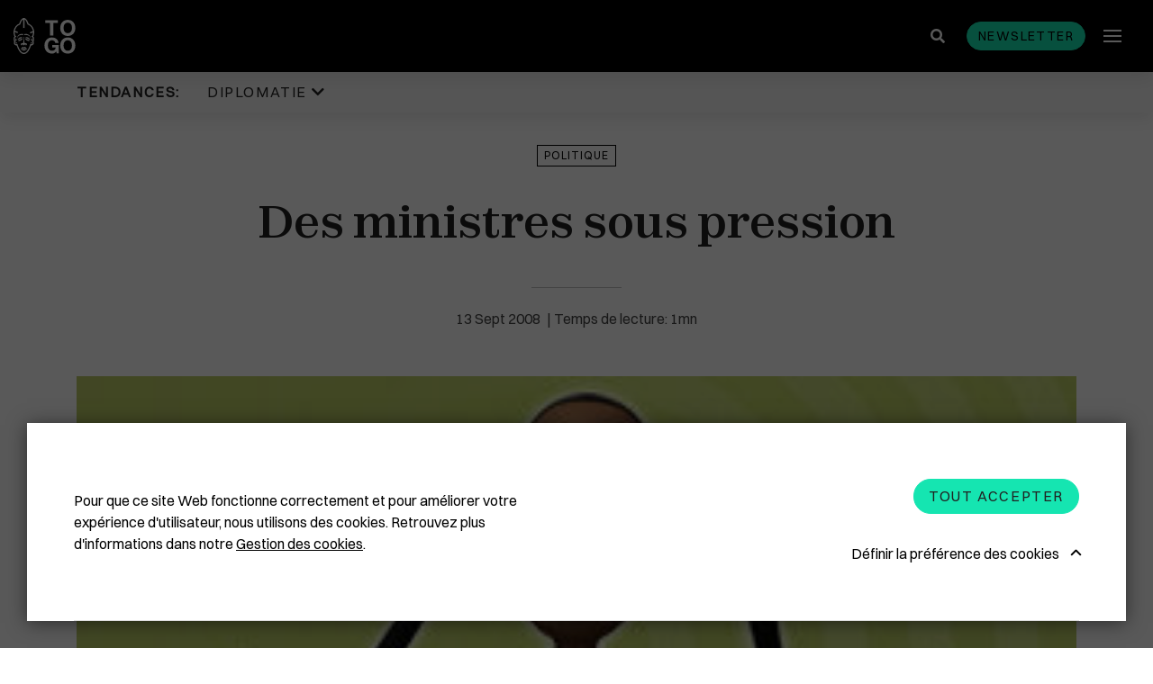

--- FILE ---
content_type: image/svg+xml
request_url: https://www.republicoftogo.com/bundles/app/images/togo_logo.svg
body_size: 34524
content:
<svg width="69" height="40" viewBox="0 0 69 40" fill="none" xmlns="http://www.w3.org/2000/svg">
<path d="M4.8421 20.7798C4.86082 20.7548 4.87643 20.7298 4.89516 20.7079C4.97943 20.5986 5.06994 20.4861 5.17294 20.3736C5.20727 20.3392 5.23848 20.3017 5.27594 20.2673C5.27594 20.2673 5.27594 20.2673 5.27906 20.2642C5.30403 20.2392 5.33212 20.2111 5.35709 20.1861C5.39142 20.1517 5.42887 20.1173 5.46945 20.083C5.49754 20.058 5.52875 20.033 5.55684 20.0049C5.59117 19.9736 5.62863 19.9455 5.66608 19.9142C5.67857 19.9049 5.69105 19.8924 5.70666 19.883C5.75035 19.8486 5.79717 19.8142 5.84399 19.783C5.85959 19.7736 5.8752 19.7611 5.89081 19.7518C5.96883 19.6986 6.04998 19.6455 6.13426 19.5955C6.15922 19.5799 6.18107 19.5674 6.20604 19.5518C6.28719 19.5049 6.36834 19.4612 6.45574 19.4174C6.49631 19.3987 6.53689 19.3768 6.58058 19.358C6.61491 19.3424 6.65237 19.3268 6.68982 19.3112C6.73976 19.2893 6.7897 19.2705 6.83964 19.2487C6.92703 19.2143 7.02066 19.1799 7.1143 19.1487C7.34214 19.0737 7.58872 19.0112 7.85401 18.9612C7.89147 18.9549 7.92892 18.9487 7.96638 18.9424C8.32843 18.8831 8.72482 18.8487 9.16178 18.8487C9.17738 18.8487 9.19299 18.8487 9.20547 18.8487C9.2086 18.8487 9.21484 18.8487 9.21796 18.8487C9.23044 18.8487 9.23981 18.8487 9.25229 18.8518C9.25853 18.8518 9.26166 18.8518 9.2679 18.8518C9.28038 18.8518 9.29287 18.855 9.30535 18.855C9.30847 18.855 9.31472 18.855 9.31784 18.855C9.33032 18.855 9.34593 18.8581 9.35841 18.8581C9.36153 18.8581 9.36465 18.8581 9.36777 18.8581C9.38338 18.8612 9.39899 18.8612 9.41771 18.8643H9.42083C9.87964 18.9206 10.4976 19.0893 10.7005 19.0893C10.713 19.0893 10.7255 19.0893 10.7317 19.0862C10.7348 19.0862 10.738 19.0862 10.7411 19.0831C10.7442 19.0831 10.7504 19.0799 10.7536 19.0799C10.8222 19.0518 10.791 18.7862 10.7973 18.5112C10.7973 18.4394 10.8035 18.3644 10.8066 18.2925C10.816 18.13 10.8222 17.98 10.7536 17.8957C10.7536 17.8925 10.7504 17.8925 10.7473 17.8894C10.7473 17.8894 10.7473 17.8894 10.7442 17.8894C10.6225 17.8082 9.38026 17.5301 7.95389 17.8519C7.95389 17.8519 7.95389 17.8519 7.95077 17.8519C7.86962 17.8707 7.78847 17.8894 7.70732 17.9113C7.70108 17.9113 7.69796 17.9144 7.69171 17.9144C7.65426 17.9238 7.61681 17.9363 7.57623 17.9457C7.56999 17.9488 7.56063 17.9488 7.55438 17.9519C7.52317 17.9613 7.49196 17.9707 7.45763 17.9832C7.44826 17.9863 7.44202 17.9894 7.43266 17.9925C7.39832 18.005 7.36399 18.0144 7.32654 18.0269C7.31405 18.03 7.30157 18.0363 7.28596 18.0394C7.25787 18.0488 7.2329 18.0581 7.20481 18.0706C7.18921 18.0769 7.17048 18.0831 7.15487 18.0894C7.12991 18.0988 7.10181 18.1113 7.07685 18.1206C7.06124 18.1269 7.04251 18.1331 7.02691 18.1425C7.00194 18.1519 6.97697 18.1644 6.95512 18.1738C6.93015 18.1831 6.9083 18.1956 6.88333 18.205C6.86461 18.2144 6.84588 18.2206 6.82715 18.23C6.80843 18.2394 6.7897 18.2488 6.77097 18.2581C6.746 18.2706 6.71791 18.2831 6.69294 18.2956C6.67109 18.3081 6.64613 18.3206 6.62428 18.33C6.60867 18.3362 6.59619 18.3456 6.58058 18.3519C6.54625 18.3706 6.50879 18.3894 6.47446 18.4112C6.46198 18.4175 6.44949 18.4237 6.43701 18.4331C6.41516 18.4456 6.39331 18.4581 6.37146 18.4706C6.35898 18.4769 6.34649 18.4862 6.33713 18.4925C6.29968 18.5144 6.26222 18.5394 6.22477 18.5644C6.21541 18.5706 6.20292 18.5769 6.19356 18.5831C6.17171 18.5987 6.14986 18.6143 6.12489 18.6268C6.11553 18.6331 6.10617 18.6393 6.0968 18.6456C6.05935 18.6737 6.01877 18.6987 5.98132 18.7268C5.97196 18.7331 5.95947 18.7425 5.95011 18.7487C5.92826 18.7643 5.90641 18.7831 5.88456 18.7987C5.87832 18.8018 5.8752 18.8081 5.86896 18.8112C5.82838 18.8425 5.78469 18.8768 5.74411 18.9112C5.73163 18.9206 5.72226 18.9299 5.70978 18.9393C5.67232 18.9706 5.63487 19.0049 5.5943 19.0393C5.58493 19.0456 5.57869 19.0549 5.56933 19.0612C5.5506 19.0799 5.52875 19.0987 5.51002 19.1174C5.49754 19.1299 5.48505 19.1424 5.47257 19.1518C5.44136 19.1831 5.41015 19.2112 5.38206 19.2424C5.36957 19.258 5.35397 19.2705 5.34148 19.2862C5.32275 19.3049 5.30403 19.3237 5.28842 19.3424C5.27282 19.358 5.25721 19.3768 5.2416 19.3924C5.21664 19.4205 5.19167 19.4487 5.16358 19.4799C5.14797 19.4986 5.13236 19.5174 5.11676 19.5361C5.10115 19.5549 5.08555 19.5736 5.06994 19.5924C5.04497 19.6236 5.02 19.6549 4.99503 19.6861C4.98255 19.7018 4.96694 19.7205 4.95446 19.7393C4.93573 19.7643 4.917 19.7861 4.9014 19.8111C4.88891 19.8267 4.87643 19.8455 4.86394 19.8611C4.83585 19.8986 4.81088 19.9361 4.78592 19.9736C4.77655 19.9892 4.76407 20.0049 4.7547 20.0205C4.73286 20.0517 4.71101 20.0861 4.68916 20.1173C4.6798 20.1298 4.67355 20.1423 4.66419 20.1548C4.6361 20.1986 4.61113 20.2423 4.58304 20.2861C4.57368 20.2986 4.56743 20.3142 4.55807 20.3267C4.52998 20.3736 4.50189 20.4236 4.47692 20.4704C4.37392 20.6579 4.28965 20.8267 4.21786 20.9766C4.2085 20.9954 4.20226 21.0141 4.1929 21.0329C4.17417 21.0735 4.15544 21.1141 4.13984 21.1548C4.12423 21.1891 4.11175 21.2204 4.09926 21.2547C4.0899 21.2766 4.08366 21.2954 4.07429 21.3172C4.05556 21.3641 4.03996 21.4079 4.02435 21.4485C3.94008 21.6891 3.90575 21.8672 3.89639 22.0016C3.89326 22.0672 3.89326 22.1234 3.89951 22.1672C3.90263 22.1922 3.90575 22.214 3.91199 22.2328C3.91511 22.2484 3.92135 22.264 3.9276 22.2765C3.93072 22.2828 3.93384 22.2859 3.93696 22.2922C3.95257 22.314 3.97129 22.3265 3.99626 22.3297C3.99938 22.3297 4.00251 22.3297 4.00563 22.3297C4.00875 22.3297 4.01499 22.3297 4.01811 22.3297H4.02123C4.02747 22.3297 4.0306 22.3265 4.03684 22.3234H4.03996C4.0462 22.3203 4.04932 22.3172 4.05556 22.314C4.05556 22.314 4.05556 22.314 4.05869 22.314C4.06493 22.3109 4.06805 22.3078 4.07429 22.3015C4.08053 22.2984 4.08366 22.2922 4.0899 22.289C4.0899 22.289 4.0899 22.289 4.09302 22.2859C4.09926 22.2797 4.10238 22.2765 4.10862 22.2703C4.10862 22.2703 4.10862 22.2672 4.11175 22.2672C4.11487 22.2609 4.12111 22.2578 4.12423 22.2515C4.12423 22.2515 4.12423 22.2484 4.12735 22.2484C4.13047 22.2422 4.13671 22.2359 4.13984 22.2328C4.13984 22.2328 4.13984 22.2328 4.13984 22.2297C4.14296 22.2234 4.1492 22.2172 4.15232 22.2109C4.18353 22.164 4.20226 22.1109 4.21162 22.0828C4.22411 22.0297 4.29902 21.7235 4.50813 21.3172C4.52062 21.2954 4.52998 21.2735 4.54247 21.2516C4.60177 21.1423 4.66731 21.0266 4.74846 20.9079C4.77343 20.8767 4.80464 20.8267 4.8421 20.7798ZM9.99513 23.0202C10.0045 22.9827 10.0107 22.9452 10.0139 22.914C10.0295 22.7796 10.0451 22.6796 10.0357 22.6171C10.0357 22.614 10.0357 22.614 10.0357 22.6109C10.0357 22.6078 10.0357 22.6046 10.0326 22.6015C10.0326 22.5984 10.0295 22.5953 10.0295 22.5921C10.0295 22.589 10.0295 22.589 10.0263 22.5859C10.0232 22.5765 10.017 22.5703 10.0107 22.564C10.0076 22.5609 10.0045 22.5578 10.0014 22.5578C9.99201 22.5546 9.98264 22.5515 9.97016 22.5515C9.96392 22.5515 9.95455 22.5515 9.94519 22.5546C9.94519 22.5546 9.94519 22.5546 9.94207 22.5546C9.87965 22.5671 9.77977 22.614 9.62371 22.7109C8.18486 23.5889 6.56498 24.0451 5.09803 24.6888C4.93573 24.7576 4.9014 24.8419 4.917 24.9201C4.92013 24.9357 4.92637 24.9544 4.93573 24.9701C4.93573 24.9732 4.93885 24.9763 4.93885 24.9794C4.99503 25.0825 5.123 25.1607 5.123 25.1607C5.123 25.1607 5.123 25.1607 5.12612 25.1607C5.12612 25.1607 5.12924 25.1638 5.13236 25.1669C5.13549 25.17 5.13861 25.1732 5.14173 25.1732C5.14485 25.1763 5.14797 25.1794 5.15421 25.1825C5.16358 25.1888 5.17606 25.1982 5.19167 25.2107C5.19167 25.2107 5.19167 25.2107 5.19479 25.2107C5.21039 25.22 5.22912 25.2325 5.25097 25.245C5.5069 25.395 6.18107 25.645 7.46075 25.2482C9.06502 24.7544 9.85468 23.5952 9.99513 23.0202ZM10.7879 27.3136C10.7754 27.3636 10.7629 27.4136 10.7473 27.4605C10.6662 27.7479 10.5725 27.9917 10.4571 28.1791C10.4415 28.1698 10.4258 28.1573 10.4102 28.1479C10.404 28.1417 10.3946 28.1385 10.3884 28.1323C10.3822 28.1292 10.3728 28.1229 10.3665 28.1198C10.3572 28.1135 10.3478 28.1073 10.3385 28.1042C10.3353 28.101 10.3322 28.101 10.3291 28.0979C9.95455 27.8885 9.50823 27.8136 9.11496 27.9323C9.11184 27.9323 9.10872 27.9354 9.1056 27.9354C9.09311 27.9385 9.08063 27.9448 9.06814 27.9479C9.06502 27.9479 9.0619 27.951 9.05878 27.951C9.03381 27.9604 9.00572 27.9698 8.98075 27.9823C8.98075 27.9823 8.98075 27.9823 8.97763 27.9823C8.96827 27.9885 8.95578 27.9917 8.94642 27.9979C8.94018 28.001 8.93393 28.0042 8.92769 28.0073C8.91833 28.0135 8.90897 28.0167 8.8996 28.0229C8.89336 28.026 8.88712 28.0292 8.88087 28.0323C8.86527 28.0417 8.85278 28.0479 8.83718 28.0573C8.82782 28.0635 8.82157 28.0667 8.81221 28.0729C8.80285 28.0792 8.7966 28.0823 8.78724 28.0885C8.77788 28.0948 8.77163 28.0979 8.76227 28.1042C8.75603 28.1104 8.74667 28.1167 8.74042 28.1198C8.73106 28.126 8.7217 28.1323 8.71233 28.1417C8.70609 28.1479 8.69673 28.1542 8.69048 28.1604C8.678 28.1698 8.66551 28.1823 8.65303 28.1948C8.64679 28.201 8.64055 28.2073 8.6343 28.2104C8.62494 28.2198 8.61558 28.226 8.60621 28.2354C8.59997 28.2416 8.59373 28.2479 8.59061 28.2541C8.58124 28.2635 8.56876 28.276 8.5594 28.2885C8.55627 28.2916 8.55315 28.2948 8.55003 28.301C8.53755 28.3166 8.52506 28.3323 8.51258 28.3479C8.50946 28.3541 8.50321 28.3604 8.50009 28.3635C8.49073 28.376 8.48137 28.3885 8.472 28.3979C8.46888 28.4041 8.46264 28.4104 8.45952 28.4166C8.45015 28.4323 8.43767 28.4479 8.42831 28.4635C8.42519 28.4666 8.42519 28.4697 8.42206 28.4697C8.40958 28.4885 8.3971 28.5072 8.38773 28.526C8.38461 28.5322 8.38149 28.5385 8.37837 28.5416C8.369 28.5572 8.36276 28.5729 8.3534 28.5885C8.35028 28.5947 8.34716 28.601 8.34404 28.6072C8.33467 28.626 8.32219 28.6479 8.31282 28.6697V28.6729C8.30346 28.6947 8.2941 28.7197 8.28161 28.7416C8.27849 28.7478 8.27537 28.7541 8.27537 28.7603C8.26913 28.7791 8.25976 28.7978 8.25352 28.8166C8.2504 28.8228 8.24728 28.8291 8.24728 28.8353C8.22855 28.8853 8.21295 28.9353 8.19734 28.9916C8.19422 28.9978 8.19422 29.0041 8.1911 29.0103C8.18486 29.0322 8.17861 29.0541 8.17549 29.0759C8.17237 29.0822 8.17237 29.0916 8.16925 29.0978C8.15677 29.1541 8.14428 29.2134 8.13492 29.2728C8.13492 29.2822 8.1318 29.2884 8.1318 29.2978C8.12868 29.3228 8.12556 29.3447 8.12243 29.3697C8.12243 29.379 8.11931 29.3884 8.11931 29.3947C8.11619 29.4259 8.11307 29.4572 8.10995 29.4915C8.10683 29.5103 8.10683 29.529 8.10683 29.5478C8.10683 29.5509 8.10683 29.554 8.10683 29.554C8.10683 29.5728 8.10683 29.5884 8.10995 29.6071C8.10995 29.6103 8.10995 29.6103 8.10995 29.6134C8.11307 29.6478 8.12243 29.6821 8.1318 29.7134V29.7165C8.13804 29.7321 8.14428 29.7478 8.15052 29.7634C8.16613 29.7946 8.18174 29.8259 8.20358 29.854C8.23479 29.8946 8.27225 29.9352 8.31282 29.9696L8.31594 29.9727C8.34404 29.9946 8.37525 30.0165 8.40646 30.0384C8.42206 30.0477 8.43767 30.0571 8.45328 30.0665C8.4564 30.0665 8.4564 30.0696 8.45952 30.0696C8.47512 30.079 8.49073 30.0884 8.50946 30.0946H8.51258C8.52818 30.104 8.54379 30.1102 8.5594 30.1165C8.56252 30.1165 8.56564 30.1196 8.56876 30.1196C8.58436 30.1259 8.59997 30.1321 8.6187 30.1415C8.62182 30.1446 8.62806 30.1446 8.63118 30.1477C8.64679 30.154 8.66239 30.1602 8.678 30.1665C8.68112 30.1665 8.68736 30.1696 8.69048 30.1696C8.70297 30.1727 8.71545 30.179 8.73106 30.1821C8.7373 30.1852 8.74354 30.1852 8.74979 30.1883C8.76539 30.1946 8.77788 30.1977 8.79348 30.2008C8.80285 30.204 8.80909 30.204 8.81845 30.2071C8.82782 30.2102 8.83718 30.2133 8.84654 30.2165C8.85903 30.2196 8.87463 30.2227 8.88712 30.2258C8.89336 30.229 8.8996 30.229 8.90897 30.2321C8.9433 30.2415 8.97763 30.2477 9.01196 30.254C9.01508 30.254 9.01508 30.254 9.01821 30.254C9.3272 30.3133 9.62683 30.3196 9.7548 30.2946C9.75792 30.2946 9.76104 30.2946 9.76104 30.2946C9.76416 30.2946 9.76728 30.2946 9.7704 30.2915C9.77665 30.2915 9.77977 30.2883 9.78601 30.2883C9.73295 30.254 9.64868 30.1415 9.58313 30.0071C9.57065 29.9821 9.56129 29.9602 9.55192 29.9352C9.5488 29.929 9.5488 29.9227 9.54568 29.9165C9.51447 29.8353 9.49262 29.7478 9.49262 29.6696C9.49262 29.6384 9.49574 29.6071 9.50198 29.5759C9.50511 29.5665 9.50511 29.5572 9.50823 29.5478C9.52071 29.5103 9.53944 29.4728 9.56441 29.4415C9.57377 29.4322 9.58313 29.4228 9.5925 29.4134C9.59562 29.4103 9.59562 29.4103 9.59874 29.4072C9.6081 29.4009 9.61435 29.3915 9.62371 29.3853C9.62683 29.3822 9.62683 29.3822 9.62995 29.379C9.63932 29.3728 9.64868 29.3665 9.65804 29.3603C9.65804 29.3603 9.66116 29.3603 9.66116 29.3572C9.68301 29.3447 9.70486 29.3353 9.72671 29.3259H9.72983C9.73919 29.3228 9.74856 29.3197 9.75792 29.3166C9.76104 29.3166 9.76104 29.3166 9.76416 29.3166C9.77353 29.3134 9.78289 29.3134 9.79537 29.3134H9.79849C9.82658 29.3103 9.85468 29.3103 9.88277 29.3134H9.88589C9.90149 29.3165 9.9171 29.3197 9.9327 29.3228H9.93583C9.97016 29.3322 10.0045 29.3415 10.0388 29.3572C10.0576 29.3634 10.0732 29.3728 10.0919 29.3822C10.5008 29.5822 10.972 30.1509 11.2967 30.3383C11.2967 30.3383 11.2998 30.3383 11.2998 30.3415C11.3123 30.3477 11.3247 30.354 11.3341 30.3602C11.3403 30.3633 11.3466 30.3665 11.3528 30.3696C11.3591 30.3727 11.3622 30.3727 11.3684 30.3758C11.3778 30.379 11.3903 30.3852 11.3996 30.3883C11.4028 30.3883 11.4028 30.3883 11.4059 30.3915C11.4184 30.3946 11.4277 30.3977 11.4402 30.4008C11.4527 30.404 11.4621 30.404 11.4746 30.404C11.4777 30.404 11.4808 30.404 11.4839 30.404C11.487 30.404 11.4902 30.404 11.4933 30.404C11.5276 30.404 11.5651 30.3946 11.6088 30.379C11.6088 30.379 11.6088 30.379 11.6119 30.379C11.64 30.3665 11.6712 30.354 11.6993 30.3352C11.7149 30.3258 11.7305 30.3196 11.743 30.3102C11.7461 30.3102 11.7461 30.3071 11.7492 30.3071C11.7648 30.2977 11.7773 30.2883 11.7929 30.279C11.796 30.2758 11.7992 30.2758 11.8023 30.2727C11.8148 30.2633 11.8272 30.254 11.8429 30.2446C11.846 30.2415 11.8522 30.2383 11.8553 30.2352C11.8678 30.2258 11.8803 30.2165 11.8928 30.2102C11.899 30.204 11.9053 30.2008 11.9146 30.1946C11.924 30.1883 11.9334 30.179 11.9427 30.1727C12.4203 29.8103 13.0476 29.1728 13.3473 29.3822C13.3473 29.3822 13.3473 29.3822 13.3504 29.3822C13.3566 29.3884 13.366 29.3915 13.3722 29.3978L13.3753 29.4009C13.3816 29.4072 13.3878 29.4134 13.3941 29.4197L13.3972 29.4228C13.4034 29.4322 13.4097 29.4384 13.4159 29.4478C13.4222 29.4572 13.4284 29.4634 13.4315 29.4728C13.4378 29.4853 13.444 29.5009 13.4502 29.5134C13.4565 29.5259 13.4596 29.5415 13.4627 29.554C13.469 29.5728 13.4721 29.5947 13.4721 29.6134C13.4721 29.6228 13.4721 29.6353 13.4752 29.6446C13.4815 29.9071 13.2879 30.2227 13.1912 30.2915C13.1943 30.2915 13.2006 30.2946 13.2068 30.2946C13.2099 30.2946 13.213 30.2946 13.213 30.2977C13.2162 30.2977 13.2193 30.2977 13.2193 30.2977C13.3348 30.3196 13.6001 30.3165 13.881 30.2696C13.8841 30.2696 13.8841 30.2696 13.8872 30.2696C13.9059 30.2665 13.9278 30.2633 13.9465 30.2571C13.9528 30.2571 13.959 30.254 13.9621 30.254C13.9715 30.2508 13.984 30.2508 13.9933 30.2477C14.0058 30.2446 14.0214 30.2415 14.0339 30.2383C14.0433 30.2352 14.0526 30.2352 14.0589 30.2321C14.0682 30.229 14.0776 30.2258 14.0901 30.2258C14.0995 30.2227 14.1088 30.2196 14.1213 30.2165C14.1338 30.2133 14.1463 30.2102 14.1588 30.2071C14.165 30.204 14.1712 30.204 14.1806 30.2008C14.1962 30.1977 14.2118 30.1915 14.2274 30.1852C14.2337 30.1821 14.2399 30.1821 14.2461 30.179C14.2586 30.1758 14.2742 30.1696 14.2867 30.1665C14.2898 30.1665 14.2961 30.1634 14.2992 30.1634C14.3148 30.1571 14.3304 30.1509 14.346 30.1446C14.3523 30.1415 14.3554 30.1415 14.3616 30.1384C14.3772 30.1321 14.3928 30.1259 14.4084 30.1196C14.4116 30.1165 14.4178 30.1165 14.4209 30.1134C14.4334 30.1071 14.449 30.1009 14.4615 30.0946C14.4646 30.0915 14.4677 30.0915 14.4709 30.0884C14.4865 30.0821 14.499 30.0727 14.5146 30.0665C14.5177 30.0634 14.5239 30.0602 14.527 30.0602C14.5427 30.0509 14.5551 30.0446 14.5676 30.0352C14.5707 30.0321 14.5739 30.0321 14.577 30.029C14.5895 30.0227 14.5988 30.0134 14.6113 30.0071C14.6144 30.004 14.6176 30.004 14.6207 30.0009C14.6332 29.9915 14.6457 29.9821 14.6581 29.9727C14.6613 29.9696 14.6644 29.9665 14.6706 29.9634C14.6831 29.954 14.6925 29.9446 14.705 29.9321C14.7081 29.929 14.7112 29.9259 14.7143 29.9227C14.7237 29.9134 14.733 29.904 14.7393 29.8946C14.7424 29.8915 14.7455 29.8884 14.7487 29.8853C14.758 29.8759 14.7674 29.8634 14.7767 29.8509C14.7799 29.8478 14.783 29.8415 14.7861 29.8384C14.7955 29.8259 14.8017 29.8165 14.8111 29.804C14.8142 29.8009 14.8142 29.7978 14.8173 29.7946C14.8236 29.7853 14.8298 29.7728 14.8329 29.7634C14.836 29.7603 14.836 29.754 14.8392 29.7509C14.8454 29.7384 14.8516 29.7259 14.8548 29.7134C14.8579 29.7103 14.8579 29.704 14.8579 29.7009C14.861 29.6884 14.8673 29.6728 14.8704 29.6603C14.8704 29.6571 14.8704 29.654 14.8735 29.6509C14.8766 29.6384 14.8797 29.6259 14.8797 29.6103C14.8797 29.6071 14.8797 29.6009 14.8829 29.5978C14.886 29.5822 14.886 29.5665 14.886 29.5509C14.886 29.5478 14.886 29.5415 14.886 29.5384C14.886 29.5228 14.886 29.504 14.8829 29.4853C14.8797 29.454 14.8766 29.4197 14.8735 29.3884C14.8735 29.379 14.8704 29.3697 14.8704 29.3603C14.8673 29.3353 14.8641 29.3134 14.861 29.2916C14.861 29.2822 14.8579 29.2728 14.8579 29.2666C14.8516 29.2353 14.8485 29.2072 14.8423 29.1759C14.836 29.1478 14.8298 29.1197 14.8236 29.0916C14.8204 29.0822 14.8204 29.0759 14.8173 29.0666C14.8111 29.0447 14.808 29.0259 14.8017 29.0072C14.7986 28.9978 14.7986 28.9916 14.7955 28.9822C14.7892 28.9572 14.7799 28.9291 14.7736 28.9041C14.7736 28.901 14.7705 28.8978 14.7705 28.8978C14.7643 28.876 14.7549 28.8541 14.7487 28.8322C14.7455 28.8228 14.7424 28.8166 14.7393 28.8072C14.733 28.7916 14.7268 28.776 14.7206 28.7572C14.7174 28.7478 14.7143 28.7416 14.7112 28.7322C14.7018 28.7104 14.6925 28.6916 14.6831 28.6697C14.68 28.6635 14.6769 28.6572 14.6737 28.651C14.6675 28.6354 14.6581 28.6197 14.6488 28.6041C14.6457 28.5947 14.6394 28.5885 14.6363 28.5791C14.63 28.5666 14.6238 28.5541 14.6176 28.5416C14.6113 28.5322 14.6082 28.526 14.602 28.5166C14.5926 28.501 14.5864 28.4885 14.577 28.476C14.5707 28.4635 14.5614 28.4541 14.5551 28.4447C14.5489 28.4354 14.5427 28.4229 14.5333 28.4135C14.527 28.4041 14.5208 28.3948 14.5146 28.3885C14.5083 28.3791 14.5021 28.3729 14.4958 28.3635C14.4896 28.3541 14.4834 28.3448 14.474 28.3385C14.4677 28.3323 14.4615 28.3229 14.4553 28.3166C14.4428 28.301 14.4303 28.2854 14.4147 28.2729C14.4084 28.2666 14.4053 28.2604 14.3991 28.2573C14.3897 28.2479 14.3835 28.2385 14.3741 28.2323C14.3679 28.226 14.3647 28.2229 14.3585 28.2166C14.3491 28.2073 14.3398 28.1979 14.3304 28.1916C14.3273 28.1885 14.3273 28.1885 14.3242 28.1854C14.3023 28.1666 14.2805 28.1479 14.2586 28.1323C14.2555 28.1292 14.2524 28.1292 14.2493 28.126C14.2399 28.1167 14.2274 28.1104 14.2149 28.101C14.2118 28.0979 14.2087 28.0979 14.2056 28.0948C14.1681 28.0698 14.1307 28.0448 14.0901 28.0229C14.0776 28.0167 14.062 28.0104 14.0495 28.001C14.0495 28.001 14.0464 28.001 14.0464 27.9979C13.7093 27.8354 13.3192 27.8354 12.9571 27.9604H12.954C12.9103 27.976 12.8697 27.9917 12.8291 28.0104C12.826 28.0104 12.8229 28.0135 12.8198 28.0135C12.8073 28.0198 12.7979 28.0229 12.7854 28.0292C12.7792 28.0323 12.773 28.0354 12.7667 28.0385C12.7574 28.0448 12.7449 28.0479 12.7355 28.0542C12.7261 28.0573 12.7199 28.0635 12.7105 28.0667C12.6981 28.0729 12.6824 28.0823 12.67 28.0885C12.6606 28.0948 12.6512 28.101 12.6387 28.1042C12.6325 28.1073 12.6263 28.1135 12.6169 28.1167C12.6075 28.1229 12.5951 28.1292 12.5857 28.1354C12.5794 28.1385 12.5732 28.1417 12.567 28.1448C12.5514 28.1542 12.5358 28.1667 12.5201 28.176C12.4921 28.1323 12.4671 28.0854 12.4421 28.0354C12.1175 27.3823 11.9552 26.2137 11.8678 25.0325C11.8678 25.02 11.8647 25.0044 11.8647 24.9919C11.846 24.7294 11.8304 24.4638 11.8179 24.2076C11.8148 24.1545 11.8116 24.1014 11.8116 24.0483C11.8085 23.9639 11.8054 23.8826 11.8023 23.8014C11.7586 22.6234 11.7648 21.6328 11.7274 21.4016C11.7211 21.3547 11.7118 21.311 11.7024 21.2704C11.6993 21.2547 11.6962 21.2391 11.693 21.2235C11.6899 21.211 11.6868 21.1985 11.6837 21.186C11.5994 20.8548 11.4902 20.8298 11.4777 20.8298C11.4683 20.8298 11.4028 20.8454 11.3341 21.0016C11.331 21.0079 11.3279 21.0141 11.3279 21.0173C11.3091 21.061 11.2904 21.1173 11.2748 21.186C11.2592 21.2485 11.2436 21.3204 11.2311 21.4047C11.1593 21.8609 11.2592 25.3669 10.7785 27.298C10.791 27.3011 10.791 27.3073 10.7879 27.3136ZM3.81211 27.123C3.80275 27.1324 3.79339 27.1417 3.7809 27.148C3.77778 27.1511 3.77154 27.1542 3.76842 27.1574C3.76218 27.1636 3.75593 27.1667 3.74969 27.1699C3.74657 27.173 3.74033 27.1761 3.73721 27.1792C3.73096 27.1824 3.7216 27.1886 3.71536 27.1917C3.71224 27.1949 3.70599 27.1949 3.70287 27.198C3.69351 27.2011 3.68415 27.2074 3.67478 27.2105C3.67166 27.2105 3.66854 27.2136 3.66854 27.2136C3.64045 27.223 3.61236 27.2324 3.58427 27.2355C3.56866 27.2386 3.55618 27.2386 3.54057 27.2417C3.53745 27.2417 3.53745 27.2417 3.53433 27.2417C3.52185 27.2417 3.50624 27.2449 3.49376 27.2449H3.49064H3.48751C3.47815 27.2449 3.46879 27.2449 3.45942 27.2449C3.4563 27.2449 3.45318 27.2449 3.45006 27.2449C3.41885 27.2417 3.38764 27.2386 3.35643 27.2324C3.35018 27.2324 3.34706 27.2292 3.34082 27.2292C3.33146 27.2261 3.32521 27.2261 3.31585 27.223C3.30961 27.2199 3.30024 27.2199 3.294 27.2167C3.28776 27.2136 3.2784 27.2136 3.27215 27.2105C3.26279 27.2074 3.25343 27.2042 3.24406 27.2011C3.23782 27.198 3.23158 27.198 3.22534 27.1949C3.20973 27.1886 3.19412 27.1855 3.17852 27.1792C3.02246 27.1261 2.88513 27.0355 2.75404 26.9261C2.15166 27.3105 2.30772 28.4541 3.20037 28.4541C3.35643 28.4541 3.49688 28.4104 3.61548 28.3416C3.65606 28.3166 3.69039 28.2916 3.72472 28.2604C3.86205 28.1417 3.95881 27.9792 3.99938 27.8042C3.95881 27.6636 3.92135 27.523 3.8839 27.3792C3.85269 27.298 3.83084 27.2105 3.81211 27.123ZM13.5782 32.8194C13.5751 32.8162 13.5751 32.8131 13.572 32.8131C13.5595 32.7975 13.547 32.7819 13.5376 32.7663C13.5345 32.76 13.5283 32.7538 13.5252 32.7475C13.5158 32.735 13.5064 32.7225 13.4971 32.7131C13.4939 32.7069 13.4877 32.7038 13.4846 32.6975C13.4752 32.685 13.4659 32.6725 13.4565 32.6631C13.4534 32.66 13.4502 32.6538 13.4471 32.6506C13.4378 32.6381 13.4253 32.6256 13.4159 32.6131C13.4128 32.61 13.4097 32.6069 13.4097 32.6038C13.3972 32.5913 13.3878 32.5756 13.3753 32.5631L13.3722 32.56C12.6856 31.7851 12.2392 32.1226 12.0301 32.31C12.027 32.3132 12.027 32.3132 12.0239 32.3163C12.0052 32.3319 11.9895 32.3475 11.9739 32.36L11.9708 32.3632C11.9646 32.3694 11.9583 32.3725 11.9521 32.3788C11.7773 32.5225 11.5339 32.5663 11.4964 32.5694C11.4652 32.5694 11.3279 32.5444 11.1874 32.4694C11.1718 32.4632 11.1593 32.4538 11.1437 32.4444C11.1125 32.4257 11.0782 32.4038 11.0501 32.3788C10.8753 32.235 10.3353 31.5757 9.41771 32.8194C9.41771 32.8194 9.41771 32.8225 9.41459 32.8225C8.50009 34.0693 7.44202 34.3692 7.44202 34.3692C7.46387 34.3724 7.4826 34.3724 7.50444 34.3755C7.5419 34.388 8.5313 34.7942 9.03069 35.2567C9.27102 35.4848 9.61435 35.7066 10.017 35.8785C10.4633 36.0691 10.9783 36.1972 11.4964 36.1972C11.899 36.1972 12.2985 36.1222 12.6668 36.0003C12.723 35.9816 12.7792 35.9628 12.8323 35.941C12.8697 35.9254 12.9103 35.9097 12.9477 35.8941C13.3629 35.7222 13.7218 35.491 13.9684 35.2598C14.4646 34.7942 15.4509 34.3911 15.4915 34.3786C15.5102 34.3755 15.5352 34.3755 15.5539 34.3724C15.5508 34.3661 14.4896 34.0661 13.5782 32.8194ZM14.964 34.3474C15.1232 34.3661 15.2636 34.3786 15.376 34.3786L11.4933 34.6067L7.61368 34.3786C8.01943 34.3755 8.81221 34.2318 9.49262 34.038C10.2854 33.8037 11.4933 33.8005 11.4933 33.8005C11.4933 33.8005 12.7043 33.8037 13.4971 34.038C13.9777 34.1755 14.5177 34.288 14.9359 34.3442C14.9453 34.3442 14.9546 34.3474 14.964 34.3474ZM2.42944 25.4169C2.44193 25.445 2.45129 25.4669 2.46377 25.4919C2.47626 25.5138 2.48562 25.5388 2.49811 25.5575C2.52308 25.6012 2.54805 25.6387 2.57301 25.67C2.57926 25.6794 2.58862 25.6887 2.59486 25.6981L2.59798 25.7012C2.60423 25.7075 2.61047 25.7169 2.61671 25.7231C2.61983 25.7262 2.61983 25.7294 2.62295 25.7294C2.62607 25.7325 2.6292 25.7356 2.63232 25.7387C2.70098 25.8075 2.76965 25.8387 2.82583 25.8387C2.85704 25.8387 2.88825 25.8294 2.91634 25.8106C2.91946 25.8075 2.92258 25.8075 2.92571 25.8044C2.92883 25.8012 2.93195 25.8012 2.93507 25.7981C2.93819 25.795 2.94443 25.7919 2.94755 25.7856L2.95067 25.7825C3.01622 25.7137 3.05992 25.5887 3.05992 25.42C3.05992 25.3981 3.05992 25.3794 3.06304 25.3575C3.07552 25.1825 3.11922 25.0888 3.17852 25.0388L3.18164 25.0357C3.18788 25.0325 3.191 25.0294 3.19725 25.0263C3.20037 25.0263 3.20037 25.0232 3.20349 25.0232C3.20973 25.02 3.21285 25.0169 3.21909 25.0138C3.22222 25.0107 3.22846 25.0107 3.23158 25.0075H3.2347C3.26279 24.9982 3.29088 24.9951 3.31897 24.9951C3.3533 24.9951 3.39076 25.0013 3.42509 25.0075C3.43133 25.0075 3.4407 25.0107 3.44694 25.0107C3.45006 24.8513 3.4407 24.6638 3.42509 24.4732C3.42509 24.4607 3.42197 24.4482 3.42197 24.4388C3.41885 24.4014 3.41573 24.3607 3.41261 24.3232C3.41261 24.3139 3.40948 24.3045 3.40948 24.2951C3.40012 24.2045 3.39076 24.1139 3.38139 24.0264C3.38139 24.0201 3.38139 24.017 3.37827 24.0108C3.32833 23.592 3.26903 23.2483 3.26903 23.2483C3.26903 23.2483 3.26903 23.2483 3.26591 23.2514L3.26279 23.2546C3.25967 23.2546 3.25967 23.2577 3.25655 23.2577C3.25655 23.2577 3.25655 23.2577 3.25343 23.2577C3.25031 23.2577 3.25031 23.2608 3.24718 23.2608H3.24406C3.24094 23.2608 3.24094 23.2639 3.23782 23.2639C3.23782 23.2639 3.2347 23.2639 3.2347 23.2671C3.23158 23.2671 3.23158 23.2702 3.22846 23.2702C3.22534 23.2702 3.22534 23.2702 3.22222 23.2733C3.21909 23.2733 3.21909 23.2764 3.21597 23.2764C3.21285 23.2764 3.21285 23.2796 3.20973 23.2796C3.20661 23.2796 3.20661 23.2827 3.20349 23.2827C3.20037 23.2827 3.19725 23.2858 3.19725 23.2858C3.19412 23.2858 3.19412 23.2858 3.191 23.2889C3.18788 23.2889 3.18476 23.2921 3.18164 23.2921C3.17852 23.2921 3.17852 23.2921 3.1754 23.2952C3.17228 23.2952 3.16916 23.2983 3.16603 23.2983H3.16291C3.14419 23.3046 3.12234 23.3077 3.10049 23.3077C3.10049 23.3077 3.10049 23.3077 3.09737 23.3077C3.09425 23.3077 3.08801 23.3077 3.08488 23.3077C3.08176 23.3077 3.08176 23.3077 3.07864 23.3077H3.07552C3.0724 23.3077 3.06616 23.3077 3.06304 23.3077H3.05992C3.05367 23.3077 3.04743 23.3077 3.04431 23.3077C3.04431 23.3077 3.04431 23.3077 3.04119 23.3077C3.03495 23.3077 3.0287 23.3046 3.02246 23.3046C3.01934 23.3046 3.01934 23.3046 3.01622 23.3046C3.0131 23.3046 3.00686 23.3014 3.00373 23.3014C3.00061 23.3014 2.99749 23.2983 2.99437 23.2983C2.99125 23.2983 2.98813 23.2983 2.98813 23.2952C2.98501 23.2952 2.97877 23.2921 2.97564 23.2889C2.97252 23.2889 2.97252 23.2889 2.9694 23.2858C2.96316 23.2827 2.96004 23.2827 2.9538 23.2796H2.95067C2.94443 23.2764 2.94131 23.2733 2.93507 23.2702C2.88825 23.239 2.84456 23.189 2.81022 23.1108C2.73844 22.9515 2.65416 22.7952 2.56053 22.7327C2.55429 22.7296 2.54805 22.7265 2.5418 22.7202C2.5418 22.7202 2.53868 22.7202 2.53868 22.7171C2.53244 22.714 2.5262 22.7109 2.51995 22.7077C2.51371 22.7046 2.50747 22.7046 2.50123 22.7015H2.49811C2.49186 22.7015 2.48562 22.6984 2.47626 22.6984H2.47314C2.43256 22.6984 2.38887 22.7171 2.34517 22.764L2.34205 22.7671C2.33893 22.7702 2.33269 22.7765 2.32956 22.7827C2.32644 22.7859 2.32644 22.789 2.32332 22.7921C2.3202 22.7984 2.31396 22.8015 2.31084 22.8077C2.30772 22.8109 2.30459 22.814 2.30459 22.8171C2.29835 22.8265 2.29211 22.8359 2.28587 22.8452C2.28275 22.8515 2.27963 22.8546 2.2765 22.8609C2.27338 22.8671 2.27026 22.8734 2.26714 22.8796C2.26402 22.8859 2.2609 22.8921 2.25778 22.8984C2.25466 22.9046 2.25154 22.9109 2.24841 22.9171C2.24529 22.9234 2.24217 22.9327 2.23593 22.939C2.23281 22.9452 2.22969 22.9515 2.22657 22.9577C2.22032 22.9702 2.21408 22.9858 2.20784 23.0015C2.02681 23.4077 2.13293 24.3701 2.31084 25.0263C2.31708 25.045 2.3202 25.0669 2.32644 25.0857C2.33581 25.1169 2.34517 25.1482 2.35453 25.1794C2.35765 25.1857 2.35765 25.1919 2.36078 25.2013C2.3795 25.2575 2.39823 25.3106 2.41696 25.3606C2.41384 25.3794 2.4232 25.3981 2.42944 25.4169ZM5.32275 23.8701C5.33212 23.8639 5.34148 23.8576 5.35397 23.8514C5.36645 23.8451 5.37894 23.8358 5.39142 23.8295C5.39766 23.8264 5.4039 23.8202 5.41327 23.817C5.42575 23.8077 5.44136 23.8014 5.45384 23.792C5.46009 23.7889 5.46321 23.7858 5.46945 23.7827C5.48505 23.7733 5.50378 23.7639 5.51939 23.7545C5.52251 23.7514 5.52875 23.7514 5.53187 23.7483C5.5506 23.7389 5.56621 23.7295 5.58493 23.7233C7.58872 22.7327 8.76227 22.339 9.36465 22.1265C9.38026 22.1203 9.39274 22.1172 9.40835 22.1109C9.43644 22.1015 9.46141 22.0922 9.48638 22.0828C9.51135 22.0734 9.53632 22.0641 9.55817 22.0578C9.58001 22.0516 9.60186 22.0422 9.62059 22.0328C9.62995 22.0297 9.63932 22.0266 9.64868 22.0203C9.70174 21.9984 9.74543 21.9797 9.77977 21.9609C9.78601 21.9578 9.79225 21.9547 9.79537 21.9516C9.83907 21.9266 9.86716 21.9047 9.88277 21.8797C9.88589 21.8766 9.88589 21.8734 9.88589 21.8703V21.8672C9.88589 21.8641 9.88589 21.8609 9.88589 21.8547C9.88589 21.8516 9.88277 21.8453 9.87965 21.8391C9.87652 21.8328 9.8734 21.8297 9.87028 21.8234C9.83283 21.7735 9.73919 21.7047 9.59874 21.636C9.59874 21.636 9.59874 21.636 9.59562 21.636C9.56441 21.6203 9.5332 21.6047 9.49574 21.5922C9.49574 21.5922 9.49262 21.5922 9.49262 21.5891C9.47702 21.5828 9.46141 21.5766 9.4458 21.5703C9.44268 21.5703 9.43956 21.5672 9.43644 21.5672C9.41771 21.561 9.40211 21.5547 9.38338 21.5453H9.38026C9.36465 21.5391 9.34593 21.5328 9.33032 21.5266C9.32408 21.5235 9.32096 21.5235 9.31472 21.5203C9.29911 21.5141 9.2835 21.511 9.2679 21.5047C9.26478 21.5047 9.26166 21.5016 9.25541 21.5016C9.23669 21.4953 9.21796 21.4891 9.19923 21.4829C9.19299 21.4797 9.18363 21.4797 9.17738 21.4766C9.1649 21.4735 9.14929 21.4704 9.13681 21.4641C9.12745 21.461 9.1212 21.461 9.11184 21.4579C9.09311 21.4516 9.07439 21.4485 9.05566 21.4422C9.0463 21.4391 9.03693 21.4391 9.03069 21.436C9.0182 21.4329 9.00572 21.4297 8.99324 21.4266C8.98387 21.4235 8.97139 21.4235 8.96202 21.4204C8.94954 21.4172 8.93705 21.4141 8.92145 21.411C8.90584 21.4079 8.89024 21.4047 8.87463 21.4016C8.86215 21.3985 8.84966 21.3954 8.83406 21.3954C8.82157 21.3922 8.80909 21.3922 8.7966 21.3891C8.78412 21.386 8.77476 21.386 8.76227 21.3829C8.74979 21.3797 8.7373 21.3797 8.72482 21.3766C8.70609 21.3735 8.68424 21.3704 8.66551 21.3672C8.65303 21.3641 8.63742 21.3641 8.62494 21.361C8.61558 21.361 8.60309 21.3579 8.59373 21.3579C8.57812 21.3547 8.56564 21.3547 8.55003 21.3547C8.54067 21.3547 8.5313 21.3516 8.52194 21.3516C8.49385 21.3485 8.46888 21.3485 8.44079 21.3454C8.43143 21.3454 8.42206 21.3454 8.41582 21.3422C8.40022 21.3422 8.38461 21.3391 8.36588 21.3391C8.35964 21.3391 8.35028 21.3391 8.34404 21.3391C8.30658 21.3391 8.26913 21.336 8.23167 21.336C8.23167 21.336 8.23167 21.336 8.22855 21.336C7.90395 21.3329 7.55126 21.3797 7.19545 21.4954H7.19233C7.17048 21.5016 7.14863 21.511 7.12678 21.5172C7.12366 21.5172 7.11742 21.5203 7.1143 21.5203C7.09557 21.5266 7.07372 21.536 7.055 21.5422C7.04876 21.5453 7.03939 21.5485 7.03315 21.5516C7.01442 21.5578 6.99882 21.5641 6.98009 21.5735C6.95512 21.5828 6.93015 21.5953 6.90518 21.6047C6.85212 21.6266 6.80218 21.6516 6.746 21.6797C5.66608 22.2109 4.37392 23.3796 4.65171 24.1232C4.65483 24.1295 4.65483 24.1326 4.65795 24.1389L4.66107 24.142C4.66419 24.1451 4.66419 24.1482 4.66731 24.1514L4.67043 24.1545C4.67355 24.1576 4.67355 24.1576 4.67668 24.1576C4.69228 24.167 4.70789 24.1732 4.72973 24.1732C4.85458 24.1764 5.08243 24.017 5.32275 23.8701ZM19.7175 23.2546C19.7175 23.2546 19.5271 24.3545 19.5334 25.02C19.5428 25.0169 19.5521 25.0169 19.5584 25.0138C19.5646 25.0138 19.574 25.0107 19.5802 25.0107H19.5833C19.6083 25.0075 19.6364 25.0044 19.6614 25.0044C19.6894 25.0044 19.7175 25.0075 19.7456 25.0169C19.7487 25.0169 19.7487 25.0169 19.7519 25.02C19.755 25.02 19.7581 25.0232 19.7612 25.0232C19.7675 25.0263 19.7737 25.0294 19.7768 25.0325C19.78 25.0325 19.78 25.0357 19.7831 25.0357C19.7893 25.0388 19.7924 25.0419 19.7987 25.045L19.8018 25.0482C19.8081 25.0544 19.8143 25.0575 19.8205 25.0638C19.8205 25.0638 19.8205 25.0638 19.8205 25.0669C19.8268 25.0732 19.833 25.0794 19.8361 25.0857C19.8424 25.0919 19.8486 25.1013 19.8517 25.1107C19.8611 25.1294 19.8705 25.1482 19.8798 25.1732V25.1763C19.883 25.1888 19.8861 25.2013 19.8892 25.2138C19.8923 25.2263 19.8954 25.2388 19.8986 25.2544C19.8986 25.2575 19.8986 25.2607 19.8986 25.2638C19.9017 25.2763 19.9017 25.2919 19.9048 25.3044V25.3075C19.9079 25.3231 19.9079 25.3388 19.9079 25.3544C19.9079 25.3575 19.9079 25.3638 19.9079 25.3669C19.9079 25.3825 19.911 25.4013 19.911 25.42C19.911 25.4356 19.911 25.4481 19.9142 25.4638C19.9142 25.4731 19.9142 25.4856 19.9173 25.495C19.9173 25.4981 19.9173 25.5013 19.9173 25.5044C19.9173 25.5169 19.9204 25.5263 19.9204 25.5388V25.5419C19.936 25.6387 19.9641 25.7137 20.0047 25.7637C20.0047 25.7637 20.0047 25.7669 20.0078 25.7669C20.0109 25.7731 20.0172 25.7762 20.0203 25.7825C20.0234 25.7856 20.0234 25.7856 20.0265 25.7887C20.0297 25.7919 20.0328 25.795 20.039 25.7981C20.0421 25.8012 20.0453 25.8044 20.0484 25.8044C20.0515 25.8075 20.0546 25.8075 20.0577 25.8106C20.0858 25.8294 20.1139 25.8387 20.1483 25.8387C20.2481 25.8387 20.3636 25.7512 20.4791 25.5575C20.4791 25.5575 20.4791 25.5575 20.4791 25.5544C20.7506 25.1013 21.0222 23.5452 20.7787 22.9983C20.7725 22.9827 20.7631 22.9671 20.7569 22.9515C20.7569 22.9484 20.7538 22.9452 20.7538 22.9421C20.7475 22.9296 20.7413 22.9202 20.735 22.9077C20.735 22.9046 20.7319 22.9015 20.7319 22.8984C20.7257 22.8859 20.7194 22.8765 20.7132 22.8671L20.7101 22.864C20.7038 22.8515 20.6945 22.8421 20.6882 22.8327C20.6882 22.8296 20.6851 22.8296 20.6851 22.8265C20.6789 22.8202 20.6757 22.8109 20.6695 22.8046C20.6664 22.8015 20.6632 22.7984 20.6601 22.7952C20.657 22.7921 20.6539 22.7859 20.6508 22.7827C20.6476 22.7796 20.6445 22.7734 20.6414 22.7702C20.6383 22.7671 20.6383 22.7671 20.6352 22.764C20.5915 22.7202 20.5509 22.7015 20.5103 22.7015H20.5072C20.5009 22.7015 20.4947 22.7015 20.4853 22.7046H20.4822C20.4666 22.7077 20.451 22.714 20.4385 22.7202C20.4354 22.7202 20.4323 22.7234 20.4323 22.7234C20.426 22.7265 20.4229 22.7296 20.4167 22.7327C20.4136 22.7359 20.4104 22.7359 20.4073 22.739C20.4042 22.7421 20.3979 22.7452 20.3948 22.7484C20.3917 22.7515 20.3886 22.7515 20.3886 22.7546C20.3823 22.7577 20.3792 22.764 20.373 22.7702C20.3699 22.7734 20.3699 22.7734 20.3667 22.7765C20.3605 22.7827 20.3543 22.7921 20.3449 22.7984C20.3449 22.7984 20.3449 22.7984 20.3418 22.8015C20.3355 22.8077 20.3293 22.8171 20.323 22.8234C20.3199 22.8265 20.3199 22.8296 20.3168 22.8296C20.3106 22.8359 20.3074 22.8421 20.3043 22.8484C20.3012 22.8515 20.3012 22.8546 20.2981 22.8577C20.2949 22.864 20.2887 22.8702 20.2856 22.8765C20.2825 22.8796 20.2825 22.8827 20.2793 22.8859C20.2762 22.8921 20.27 22.9015 20.2669 22.9077C20.2637 22.9109 20.2637 22.914 20.2606 22.9171C20.2544 22.9265 20.2481 22.939 20.245 22.9484C20.2419 22.9546 20.2388 22.9577 20.2356 22.964C20.2325 22.9702 20.2294 22.9765 20.2263 22.9796C20.2232 22.9858 20.22 22.9921 20.2169 22.9983C20.2138 23.0046 20.2107 23.0077 20.2107 23.014C20.2076 23.0202 20.2044 23.0265 20.2013 23.0327C20.1982 23.039 20.1951 23.0421 20.1951 23.0483C20.192 23.0546 20.1888 23.0608 20.1857 23.0671C20.1795 23.0796 20.1763 23.089 20.1701 23.1015C20.167 23.1046 20.167 23.1108 20.1639 23.114C20.1514 23.139 20.1389 23.1608 20.1264 23.1796C20.1202 23.1858 20.117 23.1921 20.1108 23.1983C20.1046 23.2046 20.1014 23.2108 20.0952 23.214C20.0952 23.214 20.0952 23.214 20.0952 23.2171C20.089 23.2233 20.0858 23.2265 20.0796 23.2327C20.0796 23.2327 20.0796 23.2327 20.0765 23.2358C20.0702 23.239 20.0671 23.2452 20.0609 23.2483C20.0609 23.2483 20.0577 23.2483 20.0577 23.2514C20.0515 23.2546 20.0484 23.2577 20.0421 23.2608L20.039 23.2639C20.0359 23.2671 20.0297 23.2702 20.0265 23.2733L20.0234 23.2764C20.0203 23.2796 20.014 23.2796 20.0109 23.2827C20.0078 23.2827 20.0078 23.2858 20.0047 23.2858C20.0016 23.2889 19.9953 23.2889 19.9922 23.2921C19.9891 23.2921 19.986 23.2921 19.986 23.2952C19.9828 23.2952 19.9797 23.2983 19.9735 23.2983C19.9704 23.2983 19.9672 23.3014 19.9641 23.3014C19.961 23.3014 19.9579 23.3014 19.9579 23.3046C19.9516 23.3046 19.9454 23.3077 19.9391 23.3077C19.9391 23.3077 19.9391 23.3077 19.936 23.3077C19.9298 23.3077 19.9235 23.3077 19.9204 23.3077H19.9173C19.9142 23.3077 19.9079 23.3077 19.9048 23.3077H19.9017C19.8986 23.3077 19.8986 23.3077 19.8954 23.3077C19.8923 23.3077 19.8861 23.3077 19.883 23.3077C19.7956 23.3014 19.7269 23.2639 19.7082 23.2546C19.7207 23.2546 19.7175 23.2546 19.7175 23.2546ZM20.245 26.9293C20.1139 27.0386 19.9735 27.1292 19.8237 27.1824C19.808 27.1886 19.7924 27.1949 19.7768 27.198C19.7675 27.2011 19.7581 27.2042 19.7487 27.2074C19.7425 27.2105 19.7363 27.2105 19.73 27.2136C19.7207 27.2167 19.7113 27.2199 19.7019 27.2199C19.6988 27.2199 19.6926 27.223 19.6894 27.223C19.6801 27.2261 19.6676 27.2292 19.6582 27.2292C19.6551 27.2292 19.6551 27.2292 19.652 27.2292C19.6145 27.2355 19.5802 27.2417 19.5459 27.2417H19.5427C19.5303 27.2417 19.5209 27.2417 19.5084 27.2417C19.4241 27.2417 19.3524 27.2261 19.2899 27.1949C19.2868 27.1949 19.2868 27.1917 19.2837 27.1917C19.2743 27.1855 19.265 27.1824 19.2556 27.1761C19.2525 27.1761 19.2494 27.173 19.2494 27.1699C19.24 27.1636 19.2306 27.1574 19.2244 27.1511C19.2213 27.148 19.2182 27.148 19.2182 27.1449C19.2088 27.1355 19.1963 27.1292 19.1869 27.1199C19.1276 27.348 19.0683 27.5761 19.009 27.8042C19.0871 28.1542 19.3867 28.4541 19.8049 28.4541C20.0172 28.4541 20.1888 28.3885 20.3168 28.2854C20.657 28.0073 20.7038 27.4573 20.4448 27.1105C20.3886 27.0417 20.323 26.9793 20.245 26.9293ZM16.5933 6.18418C16.1313 4.51869 14.9234 1.55958 13.0632 0.459671C12.1113 -0.0809075 11.1531 -0.22152 9.92958 0.459671C8.06625 1.55958 6.85836 4.51869 6.39955 6.18418C2.65104 7.6403 0.734653 11.1681 0.18845 14.1116C0.138511 14.3741 0.0230286 15.3553 0.0105439 15.6271C-0.0237888 16.3895 0.0261497 17.102 0.154117 17.7457C0.381962 18.9112 0.706562 19.7799 1.06862 20.4267C0.906316 20.5923 0.750258 20.7985 0.606685 21.0548C-0.0518793 22.2453 0.0448766 24.5701 0.731531 26.2637C0.369477 26.9543 0.288327 27.8042 0.550504 28.5885C0.934407 29.7478 1.94878 30.4696 3.19412 30.4696C3.27215 30.4696 3.35018 30.4664 3.42821 30.4602C4.52686 33.5474 5.80653 35.7379 5.96883 36.0128C6.25286 36.5253 8.29722 40 11.4933 40C14.6925 40 16.7306 36.5316 17.0177 36.0128C17.1832 35.7379 18.466 33.5443 19.5646 30.4602C19.6426 30.4664 19.7207 30.4696 19.7987 30.4696C21.044 30.4696 22.0553 29.7509 22.4423 28.5916C22.7045 27.8042 22.6202 26.9574 22.2582 26.2637C22.9448 24.567 23.0447 22.2422 22.3799 21.0548C22.2394 20.8017 22.0834 20.5986 21.9211 20.4329C22.2831 19.7861 22.6108 18.9174 22.8387 17.7457C22.9417 17.227 22.9916 16.6676 22.9916 16.0864C22.9916 15.8146 22.9136 14.8272 22.8761 14.5647C22.4298 11.4431 20.5415 7.70904 16.5933 6.18418ZM21.534 17.4832C21.069 19.8642 20.2325 20.6017 19.7956 20.8298C19.8018 20.9329 19.8174 21.0298 19.8205 21.1329C19.8205 21.1829 19.8205 21.2297 19.8237 21.2829C19.8393 21.2735 19.858 21.2641 19.8767 21.2516C19.8767 21.2516 19.8767 21.2516 19.8798 21.2516C19.8892 21.2485 19.8954 21.2422 19.9048 21.2391C19.9048 21.2391 19.9079 21.2391 19.9079 21.236C19.9173 21.2329 19.9235 21.2266 19.9329 21.2235C19.936 21.2235 19.936 21.2204 19.9391 21.2204C19.9485 21.2172 19.9547 21.211 19.9641 21.2079C19.9672 21.2079 19.9703 21.2048 19.9703 21.2048C19.9797 21.2016 19.986 21.1985 19.9953 21.1923C19.9984 21.1923 20.0016 21.1891 20.0047 21.1891C20.014 21.186 20.0203 21.1829 20.0297 21.1798C20.0328 21.1766 20.039 21.1766 20.0421 21.1735C20.0515 21.1704 20.0577 21.1673 20.0671 21.1641C20.0733 21.161 20.0765 21.161 20.0827 21.1579C20.089 21.1548 20.0983 21.1516 20.1046 21.1516C20.1108 21.1485 20.1202 21.1485 20.1264 21.1454C20.1326 21.1423 20.1389 21.1423 20.142 21.1391C20.1826 21.1266 20.2263 21.1173 20.27 21.111C20.27 21.111 20.27 21.111 20.2731 21.111C20.2856 21.1079 20.3012 21.1079 20.3137 21.1048C20.3168 21.1048 20.3168 21.1048 20.3199 21.1048C20.3324 21.1048 20.3449 21.1016 20.3605 21.1016C20.3636 21.1016 20.3667 21.1016 20.3667 21.1016C20.373 21.1016 20.3823 21.1016 20.3886 21.1016C20.4885 21.1016 20.5915 21.1204 20.6976 21.1673C20.7132 21.1735 20.7288 21.1829 20.7444 21.1891C20.7444 21.1891 20.7475 21.1891 20.7475 21.1923C20.7631 21.2016 20.7787 21.2079 20.7943 21.2173L20.7975 21.2204C20.8131 21.2297 20.8287 21.2391 20.8443 21.2516L20.8474 21.2547C20.863 21.2672 20.8786 21.2766 20.8942 21.2891C20.9254 21.3141 20.9566 21.3454 20.9878 21.3766C20.9878 21.3766 20.9878 21.3766 20.991 21.3797C21.0066 21.3954 21.0191 21.411 21.0347 21.4297C21.0347 21.4329 21.0378 21.4329 21.0378 21.436C21.0534 21.4516 21.0659 21.4704 21.0784 21.4891C21.0815 21.4922 21.0815 21.4922 21.0846 21.4954C21.0971 21.5141 21.1127 21.5328 21.1252 21.5516C21.1283 21.5547 21.1283 21.5578 21.1314 21.5578C21.1439 21.5797 21.1595 21.5985 21.172 21.6203C21.172 21.6235 21.1751 21.6235 21.1751 21.6266C21.1907 21.6485 21.2032 21.6735 21.2188 21.6985C21.7151 22.589 21.5465 25.0919 20.6913 26.4137C20.8006 26.4949 20.8911 26.5918 20.9691 26.698C21.4435 27.3511 21.3405 28.4041 20.657 28.8822C20.4323 29.0384 20.1483 29.1322 19.8018 29.1322C19.3617 29.1322 19.0028 28.9541 18.7469 28.6916C17.5671 32.5194 15.8629 35.3442 15.8629 35.3442C15.8629 35.3442 14.0558 38.6626 11.4964 38.6626C8.93705 38.6626 7.12678 35.3442 7.12678 35.3442C7.12678 35.3442 5.66296 32.9162 4.51125 29.5103C4.42074 29.2447 4.33335 28.9697 4.24596 28.6916C4.09302 28.851 3.89951 28.9791 3.67166 29.0541C3.52497 29.1041 3.36267 29.1322 3.191 29.1322C1.60546 29.1322 1.30895 27.1574 2.29835 26.4137C1.44003 25.095 1.27461 22.5921 1.76776 21.6985C1.78024 21.6735 1.79585 21.6516 1.80833 21.6297C1.81145 21.6266 1.81145 21.6235 1.81457 21.6172C1.82706 21.5985 1.83954 21.5797 1.85203 21.561C1.85515 21.5547 1.85827 21.5516 1.86451 21.5453C1.877 21.5297 1.88636 21.5141 1.89884 21.4985C1.90509 21.4922 1.90821 21.486 1.91445 21.4797C1.92693 21.4641 1.9363 21.4516 1.94878 21.4391C1.95503 21.4329 1.96127 21.4266 1.96439 21.4204C1.97375 21.411 1.98312 21.3985 1.99248 21.3891C1.99872 21.3797 2.00809 21.3735 2.01433 21.3641C2.02057 21.3579 2.02681 21.3516 2.03305 21.3454C2.04242 21.336 2.0549 21.3266 2.06427 21.3172C2.07051 21.311 2.07363 21.3079 2.07987 21.3016C2.09236 21.2922 2.10484 21.2829 2.11733 21.2735C2.12045 21.2704 2.12669 21.2672 2.12981 21.2641C2.14542 21.2516 2.16102 21.2422 2.17663 21.2329L2.17975 21.2297C2.4388 21.0641 2.70098 21.086 2.9101 21.161C2.91322 21.161 2.91634 21.1641 2.91946 21.1641C2.92571 21.1673 2.93507 21.1704 2.94131 21.1735C2.94755 21.1766 2.9538 21.1766 2.96004 21.1798C2.96628 21.1829 2.9694 21.1829 2.97564 21.186C2.98501 21.1891 2.99125 21.1923 3.00061 21.1954C3.00373 21.1954 3.00686 21.1985 3.00998 21.1985C3.01934 21.2048 3.03182 21.2079 3.04119 21.2141C3.08801 21.236 3.12858 21.261 3.16603 21.2829C3.16916 21.2329 3.16916 21.1829 3.17228 21.1329C3.1754 21.0548 3.18164 20.9829 3.191 20.9048C3.19412 20.8798 3.19725 20.8548 3.20037 20.8298C3.17228 20.8142 3.14419 20.7985 3.11297 20.7798C3.10673 20.7767 3.09737 20.7704 3.09113 20.7642C3.07552 20.7548 3.05992 20.7423 3.04431 20.7329C3.01934 20.7173 2.99437 20.6985 2.9694 20.6798C2.63232 20.4173 2.18287 19.8892 1.81145 18.8175C1.774 18.7112 1.73967 18.5987 1.70221 18.48C1.68348 18.4206 1.66788 18.3612 1.64915 18.2988C1.63355 18.2363 1.61482 18.1738 1.59921 18.1081C1.54927 17.9144 1.50246 17.7051 1.45876 17.4832C1.39322 17.1426 1.35264 16.7739 1.33704 16.3895C1.32767 16.1583 1.33079 15.924 1.34016 15.6834C1.56488 15.6927 3.49688 16.2802 4.45819 16.852C4.56743 16.6426 4.6798 16.4364 4.7984 16.2333C4.89516 16.0677 4.99503 15.9021 5.09491 15.7396C5.02624 15.699 4.92013 15.6334 4.78279 15.5521C4.77031 15.5459 4.75783 15.5365 4.74534 15.5302C4.06493 15.1397 2.7041 14.4428 1.49622 14.3553C1.80209 12.7086 2.53868 10.9869 3.7653 9.60575C3.79963 9.56826 3.83396 9.53076 3.8683 9.49014C3.97129 9.37765 4.08053 9.26516 4.1929 9.15892C4.30526 9.05268 4.41762 8.94644 4.53622 8.84332C4.58304 8.8027 4.62986 8.76208 4.67668 8.72458C4.82961 8.59647 4.98879 8.4746 5.15421 8.35586C5.2416 8.29337 5.329 8.234 5.41639 8.17775C5.53187 8.10276 5.65048 8.03089 5.7722 7.95902C5.81278 7.93402 5.85335 7.91215 5.89393 7.89028C6.39331 7.61218 6.93951 7.38095 7.52941 7.20596C7.53566 7.16534 7.5419 7.12159 7.55126 7.07785C7.55438 7.05598 7.56063 7.0341 7.56375 7.0091C7.57935 6.94036 7.59496 6.86537 7.61368 6.78725C7.63865 6.68413 7.66674 6.57477 7.69796 6.45915C7.71356 6.40291 7.73229 6.34354 7.74789 6.28417C7.75726 6.25292 7.76662 6.2248 7.77599 6.19355C8.25352 4.64056 9.30535 2.37513 10.6038 1.60645V1.61582C10.6475 2.4345 10.6818 3.23756 10.7036 4.03124C10.7099 4.23122 10.7161 4.42808 10.7192 4.62494C10.7442 5.61548 10.7536 6.59352 10.7536 7.57781C10.7536 7.77466 10.7536 7.97152 10.7536 8.16838C10.7504 8.75895 10.7473 9.35265 10.7411 9.94948C10.7348 10.3526 10.7317 10.7588 10.7255 11.1681C10.8847 11.14 11.0438 11.1181 11.2061 11.1056C11.2093 11.1056 11.2155 11.1056 11.2186 11.1056C11.3154 11.0994 11.4121 11.0963 11.5089 11.0963C11.7617 11.0963 12.0145 11.1181 12.2673 11.1681C12.2642 10.9681 12.2611 10.7682 12.258 10.5713C12.2236 8.34649 12.2205 6.22167 12.2861 4.03124C12.2985 3.6344 12.311 3.23443 12.3298 2.83134C12.3454 2.42825 12.3672 2.02204 12.3891 1.6127C12.3891 1.6127 12.3891 1.6127 12.3891 1.60957C12.3891 1.60645 12.3891 1.60645 12.3891 1.60332C14.0214 2.56574 15.2605 5.88733 15.4665 7.20284C19.2057 8.31212 21.1221 11.7149 21.559 14.7491C21.1938 14.7741 20.8131 14.8553 20.4416 14.9678C20.4073 14.9772 20.3761 14.9865 20.3449 14.999C20.245 15.0303 20.1451 15.0647 20.0453 15.1022C20.0234 15.1115 20.0016 15.1178 19.9797 15.1272C19.8393 15.1803 19.7019 15.2334 19.5708 15.2896C19.4741 15.3303 19.3773 15.374 19.2837 15.4178C19.1932 15.4584 19.1058 15.5021 19.0215 15.5427C18.8062 15.649 18.6126 15.7521 18.4472 15.8458C18.4285 15.8552 18.4098 15.8677 18.391 15.8771C18.2724 15.9458 18.1694 16.0052 18.0883 16.0552C18.1008 16.0739 18.1101 16.0927 18.1226 16.1114C18.3349 16.4614 18.5315 16.8239 18.7063 17.1926C19.0153 17.0176 19.4054 16.8458 19.8049 16.6895C19.8174 16.6833 19.8299 16.6801 19.8455 16.6739C19.9142 16.6489 19.9828 16.6208 20.0484 16.5958C20.0546 16.5926 20.0609 16.5895 20.0702 16.5895C20.27 16.5145 20.4697 16.4458 20.6539 16.3833C20.6882 16.3708 20.7225 16.3614 20.7538 16.3489C20.7538 16.3489 20.7538 16.3489 20.7569 16.3489C20.8068 16.3333 20.8536 16.3177 20.9005 16.3021C20.9504 16.2864 21.0003 16.2708 21.0471 16.2552C21.0908 16.2427 21.1314 16.2302 21.1689 16.2177C21.2157 16.2052 21.2594 16.1927 21.3 16.1802C21.3218 16.1739 21.3437 16.1677 21.3624 16.1614C21.3905 16.1521 21.4186 16.1458 21.4435 16.1396C21.4591 16.1364 21.4779 16.1302 21.4935 16.1271C21.5653 16.1083 21.6246 16.0958 21.6683 16.0864C21.662 16.5802 21.6183 17.0489 21.534 17.4832ZM16.1032 21.611C16.1001 21.611 16.1001 21.611 16.097 21.6078C16.0751 21.5985 16.0502 21.5891 16.0283 21.5797C16.0096 21.5703 15.9878 21.5641 15.969 21.5547C15.9659 21.5516 15.9597 21.5516 15.9565 21.5485C15.9347 21.5391 15.9128 21.5328 15.891 21.5235C15.8879 21.5235 15.8879 21.5235 15.8848 21.5203C15.4572 21.3704 15.0389 21.3235 14.6581 21.3391C14.6519 21.3391 14.6488 21.3391 14.6425 21.3391C14.6238 21.3391 14.6051 21.3422 14.5864 21.3422C14.5832 21.3422 14.577 21.3422 14.5739 21.3422C14.5364 21.3454 14.499 21.3485 14.4646 21.3516H14.4615C14.4428 21.3547 14.4272 21.3547 14.4084 21.3579C14.4022 21.3579 14.396 21.3579 14.3897 21.361C14.3367 21.3672 14.2867 21.3735 14.2368 21.3829C14.2305 21.3829 14.2243 21.386 14.2149 21.386C14.1993 21.3891 14.1837 21.3922 14.1712 21.3954C14.165 21.3954 14.1588 21.3985 14.1525 21.3985C14.1275 21.4047 14.1026 21.4079 14.0776 21.4141C14.0682 21.4172 14.062 21.4172 14.0526 21.4204C14.0401 21.4235 14.0277 21.4266 14.0152 21.4297C14.0058 21.4329 13.9965 21.4329 13.9871 21.436C13.9715 21.4391 13.959 21.4422 13.9434 21.4454C13.9278 21.4485 13.9122 21.4516 13.8997 21.4579C13.8903 21.461 13.881 21.4641 13.8716 21.4672C13.8591 21.4704 13.8498 21.4735 13.8373 21.4766C13.8279 21.4797 13.8185 21.4829 13.8092 21.486C13.7905 21.4922 13.7749 21.4953 13.7561 21.5016C13.7499 21.5047 13.7436 21.5047 13.7374 21.5079C13.7249 21.511 13.7093 21.5172 13.6968 21.5203C13.6906 21.5235 13.6843 21.5235 13.6781 21.5266C13.6625 21.5328 13.65 21.536 13.6344 21.5422C13.6313 21.5422 13.6282 21.5453 13.625 21.5453C13.6063 21.5516 13.5907 21.5578 13.5751 21.5641C13.572 21.5672 13.5657 21.5672 13.5626 21.5703C13.5501 21.5766 13.5345 21.5828 13.522 21.586C13.5189 21.586 13.5158 21.5891 13.5127 21.5891C13.4971 21.5953 13.4815 21.6047 13.4659 21.611C13.4627 21.611 13.4627 21.6141 13.4596 21.6141C13.4471 21.6203 13.4315 21.6266 13.419 21.6328C13.4159 21.6328 13.4128 21.636 13.4128 21.636C13.3847 21.6516 13.3566 21.6641 13.3316 21.6797C13.3285 21.6797 13.3285 21.6828 13.3254 21.6828C13.3129 21.6891 13.3036 21.6953 13.2911 21.7016C13.2786 21.7078 13.2692 21.7172 13.2599 21.7235L13.2567 21.7266C13.2474 21.7328 13.238 21.7391 13.2318 21.7453L13.2286 21.7485C13.2193 21.7547 13.2099 21.761 13.2037 21.7672C13.1974 21.7735 13.1912 21.7797 13.185 21.786L13.1818 21.7891C13.1756 21.7953 13.1693 21.8016 13.1662 21.8047C13.16 21.8109 13.1569 21.8141 13.1537 21.8203L13.1506 21.8234C13.1475 21.8266 13.1444 21.8328 13.1444 21.8359C13.1444 21.8359 13.1444 21.8391 13.1413 21.8391C13.1381 21.8422 13.1381 21.8484 13.1381 21.8516V21.8547C13.1381 21.8578 13.1381 21.8609 13.1381 21.8641V21.8672C13.1381 21.8703 13.1413 21.8734 13.1413 21.8766C13.1537 21.9016 13.1818 21.9234 13.2255 21.9484C13.2318 21.9516 13.2349 21.9547 13.2411 21.9578C13.3098 21.9922 13.4097 22.0328 13.547 22.0828C13.5626 22.0891 13.5813 22.0953 13.5969 22.1015C13.6344 22.114 13.6719 22.1297 13.7124 22.1422C13.7312 22.1484 13.753 22.1578 13.7748 22.164C13.7873 22.1672 13.7967 22.1734 13.8092 22.1765C13.881 22.2015 13.959 22.2297 14.0401 22.2578C14.1525 22.2984 14.2742 22.3422 14.4116 22.3921C15.0889 22.6453 16.0689 23.0421 17.436 23.717C17.4547 23.7264 17.4703 23.7358 17.489 23.7452C17.4921 23.7452 17.4953 23.7483 17.4984 23.7483C17.5171 23.7577 17.5358 23.767 17.5546 23.7795L17.5577 23.7827C17.5951 23.8045 17.6357 23.8264 17.6732 23.8514C17.6763 23.8514 17.6794 23.8545 17.6794 23.8545C17.6981 23.867 17.7138 23.8764 17.7325 23.8889C17.7387 23.892 17.7481 23.8983 17.7543 23.9014C17.7606 23.9045 17.7668 23.9108 17.7731 23.9139C17.9822 24.0451 18.1757 24.1701 18.2818 24.1701C18.2943 24.1701 18.3068 24.167 18.3193 24.1639H18.3224C18.3255 24.1607 18.3286 24.1607 18.3317 24.1576C18.3349 24.1545 18.338 24.1545 18.3411 24.1514L18.3442 24.1482C18.3473 24.1451 18.3473 24.142 18.3505 24.1389L18.3536 24.1357C18.3567 24.1326 18.3598 24.1264 18.3598 24.1201C18.647 23.3452 17.2144 22.1015 16.1032 21.611ZM18.0602 24.7857C18.0571 24.7826 18.0571 24.7826 18.054 24.7794C18.0259 24.7482 17.979 24.7169 17.9104 24.6857C16.4434 24.042 14.8298 23.5858 13.3878 22.7077C13.3722 22.6984 13.3566 22.689 13.341 22.6796C13.3285 22.6734 13.3192 22.6671 13.3098 22.6609C13.3067 22.6578 13.3036 22.6578 13.3004 22.6546C13.2817 22.6421 13.263 22.6328 13.2474 22.6234C13.2443 22.6203 13.238 22.6171 13.2349 22.6171C13.2286 22.614 13.2193 22.6078 13.213 22.6046C13.2037 22.6015 13.1943 22.5953 13.1881 22.5921C13.185 22.589 13.1787 22.589 13.1756 22.5859C13.1631 22.5796 13.1537 22.5765 13.1444 22.5734C13.1413 22.5734 13.1413 22.5703 13.1381 22.5703C13.1163 22.5609 13.0944 22.5546 13.0788 22.5515C13.0788 22.5515 13.0788 22.5515 13.0757 22.5515C13.0663 22.5515 13.0601 22.5484 13.0507 22.5484C13.0445 22.5484 13.0383 22.5484 13.032 22.5515C13.0258 22.5515 13.0227 22.5546 13.0195 22.5546C13.0164 22.5578 13.0102 22.5578 13.007 22.5609C12.9602 22.6015 12.979 22.7265 13.0008 22.9109C13.0632 23.4389 13.8404 24.7201 15.5539 25.2482C15.607 25.2638 15.6569 25.2794 15.7068 25.295H15.71C16.9896 25.6512 17.6201 25.3419 17.8167 25.2107C17.8324 25.2013 17.8448 25.1919 17.8542 25.1825C17.8604 25.1794 17.8636 25.1763 17.8667 25.1732C17.8792 25.1638 17.8823 25.1575 17.8823 25.1575C17.8823 25.1575 18.1757 24.9732 18.0727 24.8076C18.0696 24.7982 18.0664 24.7919 18.0602 24.7857ZM19.0278 22.0203C19.0059 21.7453 18.8842 21.2891 18.4441 20.4923C18.416 20.4423 18.3879 20.3923 18.3598 20.3423C18.3536 20.333 18.3473 20.3205 18.3411 20.3111C18.313 20.2642 18.2849 20.2173 18.2537 20.1705C18.2506 20.1642 18.2475 20.158 18.2412 20.1517C18.2131 20.1111 18.1882 20.0674 18.1601 20.0267C18.1538 20.0174 18.1476 20.008 18.1414 19.9986C18.1101 19.9549 18.082 19.9111 18.0508 19.8705C18.0446 19.8611 18.0384 19.8517 18.0321 19.8455C18.004 19.808 17.9759 19.7705 17.951 19.7361C17.9447 19.7299 17.9416 19.7205 17.9354 19.7143C17.9041 19.6736 17.8729 19.6361 17.8417 19.5986C17.8324 19.5893 17.8261 19.5799 17.8167 19.5705C17.7887 19.5361 17.7575 19.5018 17.7262 19.4674C17.7231 19.4643 17.72 19.4612 17.7169 19.4549C17.6857 19.4174 17.6513 19.383 17.6201 19.3487C17.6108 19.3393 17.6014 19.3299 17.592 19.3174C17.5608 19.283 17.5265 19.2518 17.4953 19.2174C17.489 19.2112 17.4797 19.2049 17.4734 19.1956C17.4453 19.1674 17.4172 19.1424 17.3892 19.1174C17.3798 19.1081 17.3673 19.0987 17.3579 19.0893C17.3267 19.0612 17.2924 19.0299 17.2612 19.0018C17.2518 18.9924 17.2393 18.9831 17.23 18.9737C17.205 18.9518 17.18 18.9299 17.1519 18.9081C17.1426 18.8987 17.1301 18.8893 17.1207 18.88C17.0895 18.855 17.0552 18.83 17.024 18.805C17.0115 18.7956 16.999 18.7862 16.9865 18.7768C16.9616 18.7581 16.9366 18.7393 16.9085 18.7206C16.896 18.7112 16.8835 18.7018 16.871 18.6925C16.8398 18.6706 16.8117 18.6518 16.7805 18.63C16.7649 18.6206 16.7524 18.6112 16.7368 18.6019C16.7087 18.5831 16.6806 18.5644 16.6526 18.5456C16.637 18.5362 16.6213 18.5269 16.6057 18.5175C16.5808 18.5019 16.5558 18.4862 16.5308 18.4737C16.5152 18.4644 16.5027 18.455 16.4871 18.4487C16.4559 18.43 16.4216 18.4112 16.3904 18.3956C16.3748 18.3894 16.3623 18.38 16.3467 18.3737C16.3248 18.3612 16.2999 18.3487 16.278 18.3362C16.2624 18.33 16.2499 18.3206 16.2343 18.3144C16.2031 18.2988 16.1688 18.2831 16.1376 18.2675C16.122 18.2613 16.1064 18.2519 16.0939 18.2456C16.0689 18.2331 16.0471 18.2238 16.0221 18.2113C16.0065 18.205 15.994 18.1988 15.9784 18.1925C15.9472 18.18 15.916 18.1644 15.8848 18.1519C15.8691 18.1456 15.8567 18.1394 15.8411 18.1331C15.813 18.1206 15.7849 18.1113 15.7568 18.0988C15.7412 18.0925 15.7287 18.0863 15.7131 18.0831C15.685 18.0738 15.6569 18.0613 15.6288 18.0519C15.6163 18.0457 15.6007 18.0425 15.5882 18.0363C15.5539 18.0238 15.5196 18.0113 15.4852 18.0019C15.4759 17.9988 15.4634 17.9957 15.454 17.9925C15.4259 17.9832 15.3979 17.9738 15.3666 17.9644C15.3573 17.9613 15.3448 17.9582 15.3354 17.955C15.3011 17.9457 15.2636 17.9332 15.2293 17.9238C15.2199 17.9207 15.2106 17.9175 15.2012 17.9175C15.1669 17.9082 15.1357 17.8988 15.1013 17.8925C15.0951 17.8925 15.092 17.8894 15.0857 17.8894C15.0483 17.88 15.0108 17.8707 14.9734 17.8613C14.9671 17.8613 14.9609 17.8582 14.9546 17.8582C14.8766 17.8394 14.7955 17.8238 14.7174 17.8113C14.7143 17.8113 14.7143 17.8113 14.7112 17.8113C13.3909 17.5738 12.2861 17.8238 12.1706 17.8988C12.1675 17.9019 12.1643 17.9019 12.1643 17.905C12.0676 18.03 12.1238 18.2894 12.1269 18.5206C12.1269 18.7956 12.0988 19.0612 12.1643 19.0893C12.1675 19.0893 12.1706 19.0924 12.1768 19.0924C12.1799 19.0924 12.1831 19.0924 12.1862 19.0956C12.1955 19.0956 12.2049 19.0987 12.2174 19.0987C12.3953 19.0987 12.8947 18.9706 13.3223 18.9018C13.341 18.8987 13.3597 18.8956 13.3785 18.8925C13.3816 18.8925 13.3878 18.8925 13.3909 18.8893C13.4066 18.8862 13.419 18.8862 13.4346 18.8831C13.4409 18.8831 13.4471 18.88 13.4534 18.88C13.4659 18.8768 13.4783 18.8768 13.4908 18.8737C13.4971 18.8737 13.5033 18.8706 13.5096 18.8706C13.522 18.8706 13.5314 18.8675 13.5439 18.8675C13.5501 18.8675 13.5564 18.8675 13.5657 18.8643C13.5751 18.8643 13.5876 18.8612 13.5969 18.8612C13.6032 18.8612 13.6094 18.8612 13.6157 18.8581C13.625 18.8581 13.6375 18.855 13.6469 18.855C13.6531 18.855 13.6594 18.855 13.6656 18.855C13.6781 18.855 13.6875 18.855 13.6968 18.8518C13.7031 18.8518 13.7062 18.8518 13.7124 18.8518C13.728 18.8518 13.7436 18.8518 13.7561 18.8518C17.9229 18.8518 18.6688 21.9266 18.7156 22.1015C18.725 22.1297 18.7437 22.1797 18.7749 22.2297C18.7749 22.2297 18.7749 22.2297 18.7749 22.2328C18.7781 22.239 18.7812 22.2453 18.7874 22.2484C18.7874 22.2484 18.7874 22.2515 18.7906 22.2515C18.7937 22.2578 18.7968 22.2609 18.803 22.2672L18.8062 22.2703C18.8093 22.2765 18.8124 22.2797 18.8186 22.2828L18.8218 22.2859C18.8249 22.289 18.8311 22.2953 18.8342 22.2984L18.8374 22.3015C18.8405 22.3047 18.8467 22.3109 18.8499 22.314L18.853 22.3172C18.8561 22.3203 18.8623 22.3234 18.8655 22.3265L18.8686 22.3297C18.8717 22.3328 18.8779 22.3359 18.8811 22.3359C18.8811 22.3359 18.8842 22.3359 18.8842 22.339C18.8873 22.3422 18.8936 22.3422 18.8967 22.3422C18.8998 22.3422 18.8998 22.3422 18.9029 22.3422C18.906 22.3422 18.9123 22.3422 18.9154 22.3422C18.9185 22.3422 18.9216 22.3422 18.9248 22.3422C18.9903 22.3359 19.0278 22.2547 19.0309 22.1078C19.0309 22.0859 19.0278 22.0547 19.0278 22.0203ZM60.252 19.9986C65.5237 19.9986 68.6667 16.0396 68.6667 11.0963C68.6667 6.00919 65.5268 2.05016 60.252 2.05016C54.9804 2.05016 51.8405 6.00919 51.8405 11.0963C51.8405 16.0396 54.9804 19.9986 60.252 19.9986ZM60.252 5.21863C63.6322 5.21863 64.9025 8.09651 64.9025 11.0963C64.9025 13.9523 63.6322 16.8301 60.252 16.8301C56.8718 16.8301 55.6015 13.9491 55.6015 11.0963C55.6046 8.09651 56.8749 5.21863 60.252 5.21863ZM43.0513 32.685H46.8373C46.6219 35.0848 45.233 36.3816 42.7642 36.3816C39.3839 36.3816 38.1136 33.5037 38.1136 30.6477C38.1136 27.6479 39.3839 24.7701 42.7642 24.7701C44.562 24.7701 45.929 25.7294 46.3816 27.6479H49.9772C49.5933 23.7358 46.263 21.6016 42.7642 21.6016C37.4925 21.6016 34.3526 25.5606 34.3526 30.6477C34.3526 35.591 37.4925 39.55 42.7642 39.55C44.4184 39.55 46.1194 38.9251 47.4615 37.2002L47.8454 39.1438H50.2425V29.8759H43.0513V32.685ZM60.252 21.5985C54.9804 21.5985 51.8405 25.5575 51.8405 30.6446C51.8405 35.5879 54.9804 39.5469 60.252 39.5469C65.5237 39.5469 68.6667 35.5879 68.6667 30.6446C68.6667 25.5575 65.5268 21.5985 60.252 21.5985ZM60.252 36.3784C56.8718 36.3784 55.6015 33.5006 55.6015 30.6446C55.6015 27.6448 56.8718 24.7669 60.252 24.7669C63.6322 24.7669 64.9025 27.6448 64.9025 30.6446C64.9025 33.5006 63.6322 36.3784 60.252 36.3784ZM40.4171 19.5924H44.1812V5.62485H49.3092V2.4595H35.289V5.62485H40.4171V19.5924Z" fill="white"/>
</svg>
